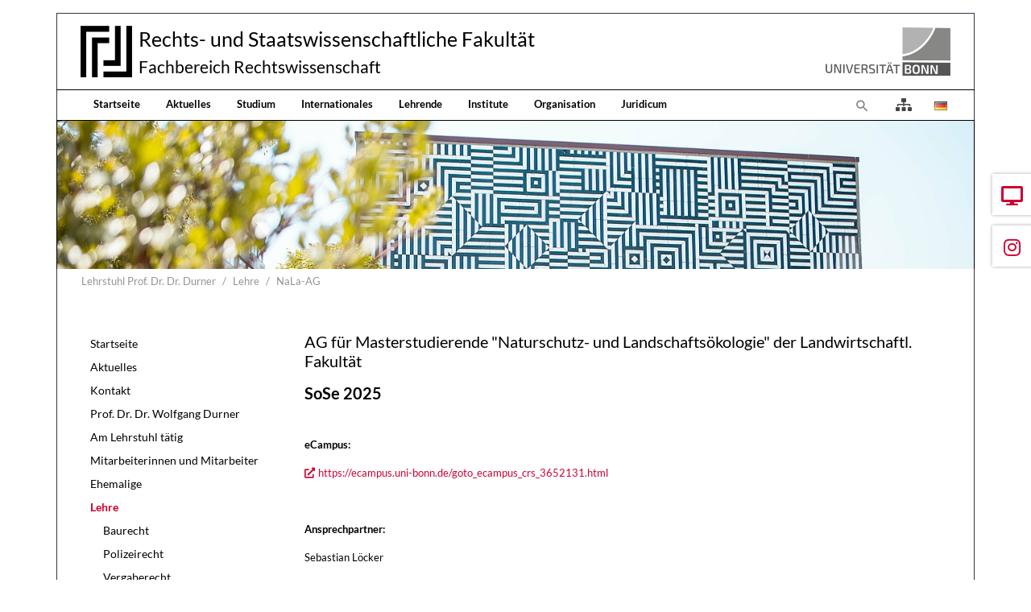

--- FILE ---
content_type: text/html; charset=utf-8
request_url: https://www.jura.uni-bonn.de/lehrstuhl-prof-dr-dr-durner/lehre/nala-ag
body_size: 7792
content:
<!DOCTYPE html>
<html dir="ltr" lang="de">
<head>

<meta charset="utf-8">
<!-- 
	Bootstrap Template by WapplerSystems. https://t3bootstrap.de

	This website is powered by TYPO3 - inspiring people to share!
	TYPO3 is a free open source Content Management Framework initially created by Kasper Skaarhoj and licensed under GNU/GPL.
	TYPO3 is copyright 1998-2026 of Kasper Skaarhoj. Extensions are copyright of their respective owners.
	Information and contribution at https://typo3.org/
-->


<link rel="shortcut icon" href="/fileadmin/templates/images/symbols/favicon.ico" type="image/vnd.microsoft.icon">
<title>NaLa-AG - Fachbereich Rechtswissenschaft der Universität Bonn</title>
<meta http-equiv="x-ua-compatible" content="IE=11; IE=edge" />
<meta name="generator" content="TYPO3 CMS" />
<meta name="description" content="Fachbereich Rechtswissenschaft der Universität Bonn" />
<meta name="keywords" content="Universität, Bonn, Jura, Rechtswissenschaft, Forschung, Lehre" />
<meta name="twitter:card" content="summary" />


<link rel="stylesheet" type="text/css" href="/typo3temp/assets/css/fachbereich/main.css?1764079604" media="all">
<link rel="stylesheet" type="text/css" href="/typo3conf/ext/fachbereich/Resources/Public/Fonts/Lato/lato.css?1636659636" media="all">
<link rel="stylesheet" type="text/css" href="/typo3temp/assets/css/fachbereich/fonts.css?1764079604" media="all">
<link rel="stylesheet" type="text/css" href="/typo3conf/ext/fachbereich/Resources/Public/CSS/smartmenus/jquery.smartmenus.bootstrap.css?1636659636" media="all">
<link rel="stylesheet" type="text/css" href="/typo3conf/ext/fachbereich/Resources/Public/CSS/flexslider.css?1636659636" media="all">


<script src="/typo3conf/ext/fachbereich/Resources/Public/JavaScript/Libraries/respond.min.js?1636659636"></script>
<script src="/typo3conf/ext/fachbereich/Resources/Public/JavaScript/picturefill.min.js?1636659636"></script>
<script src="/typo3conf/ext/fachbereich/Resources/Public/JavaScript/mail.js?1636659636"></script>
<script src="/typo3temp/assets/js/5508b6c4f0.js?1635468188"></script>


<meta name="viewport" content="width=device-width, initial-scale=1.0, maximum-scale=1.0, user-scalable=no">
<meta name="format-detection" content="telephone=no"><meta name="navtitle" content="NaLa-AG"><link href="/typo3conf/ext/fachbereich/Resources/Public/Images/favicon.png" rel="apple-touch-icon apple-touch-icon-precomposed" /><link href="/typo3conf/ext/fachbereich/Resources/Public/Images/favicon.png" rel="apple-touch-icon apple-touch-icon-precomposed" sizes="72x72" /><link href="/typo3conf/ext/fachbereich/Resources/Public/Images/favicon.png" rel="apple-touch-icon apple-touch-icon-precomposed" sizes="114x114" /><link href="/typo3conf/ext/fachbereich/Resources/Public/Images/favicon.png" rel="apple-touch-icon apple-touch-icon-precomposed" sizes="144x144" />
<style>@media (max-width: 575.98px) {header .hero .hero-bg {/* max width 576px, cropVariant: xs */background-image: url(/fileadmin/_processed_/c/d/csm_Kopfgrafik_Startseite_2024_02b18cf197.jpg);}}@media (min-width: 576px) and (max-width: 767.98px) {header .hero .hero-bg {/* max width 768px, cropVariant: sm */background-image: url(/fileadmin/_processed_/c/d/csm_Kopfgrafik_Startseite_2024_513a2510f5.jpg);}}@media (min-width: 768px) and (max-width: 991.98px) {header .hero .hero-bg {/* max width 992px, cropVariant: md */background-image: url(/fileadmin/_processed_/c/d/csm_Kopfgrafik_Startseite_2024_b5d70bfdc9.jpg);}}@media (min-width: 992px) and (max-width: 1199.98px) {header .hero .hero-bg {/* max width 1200px, cropVariant: lg */background-image: url(/fileadmin/_processed_/c/d/csm_Kopfgrafik_Startseite_2024_99526c3a8a.jpg);}}@media (min-width: 1200px) {header .hero .hero-bg {/* max width 1400px, cropVariant: xl */background-image: url(/fileadmin/_processed_/c/d/csm_Kopfgrafik_Startseite_2024_1ba5d2349b.jpg);}}</style>
<link rel="canonical" href="https://www.jura.uni-bonn.de/lehrstuhl-prof-dr-dr-durner/lehre/nala-ag"/>

<link rel="preload" href="/typo3conf/ext/fachbereich/Resources/Public/Fonts/OpenSans/open-sans-v17-latin-300.woff2" as="font" type="font/woff2" >
<link rel="preload" href="/typo3conf/ext/fachbereich/Resources/Public/Fonts/OpenSans/open-sans-v17-latin-regular.woff2" as="font" type="font/woff2" >
<link rel="preload" href="/typo3conf/ext/fachbereich/Resources/Public/Fonts/FontAwesome/fa-regular-400.woff2" as="font" type="font/woff2" >
<link rel="preload" href="/typo3conf/ext/fachbereich/Resources/Public/Fonts/FontAwesome/fa-solid-900.woff2" as="font" type="font/woff2" >
</head>
<body class=" layout-2Columns layout-boxed " id="page_4631"><div id="page"> <div class="container fake-shadow"></div> <a class="sr-only sr-only-focusable" href="#content"> Direkt zur Hauptnavigation springen </a> <a class="sr-only sr-only-focusable" href="#content"> Direkt zum Inhalt springen </a> <a class="sr-only sr-only-focusable" href="#sub-nav"> Jump to sub navigation </a> <header id="header" class="mt-0 mt-lg-3"> <div class="" id="nav-primary"> <nav class="navbar-user small d-none d-lg-block d-print-none clearfix"> <div class="container"> </div> </nav> <nav class="d-block navbar navbar-expand-lg navbar-light clearfix navbar-default compensate-for-scrollbar"> <div class="d-block w-100"> <div class="d-flex justify-content-between container pb-2"> <div itemscope itemtype="http://schema.org/Organization" class="navbar-brand d-flex align-items-center"> <a itemprop="url" class="d-flex" tabindex="1" href="/"> <img src="/typo3conf/ext/fachbereich/Resources/Public/Images/logo.png" class="img-fluid high-ct-hidden" alt="" title="" itemprop="logo"/> </a> <div class="d-flex flex-column flex-wrap brand-title"> <a itemprop="url" tabindex="1" href="/"> <span>Rechts- und Staatswissenschaftliche Fakultät</span> </a> <a itemprop="url" tabindex="1" href="/"> <span>Fachbereich Rechtswissenschaft</span> </a> </div> </div> <a href="https://www.uni-bonn.de/" target="_blank" class="d-none d-lg-block"> <img alt="Logo der Universität Bonn" src="/typo3conf/ext/fachbereich/Resources/Public/Images/logo_universitaet-bonn.png" width="170" height="60" /> </a> </div> <nav class="d-flex w-100 justify-content-between p-relative" id="NavbarTopWrapper"> <div class="w-100 navbar-top"> <div class="d-flex flex-lg-grow-1 flex-nowrap w-100 container py-2 py-lg-0 justify-content-between"> <div class="d-none d-lg-block"><div xmlns="http://www.w3.org/1999/xhtml" lang="en" xmlns:v="http://typo3.org/ns/FluidTYPO3/Vhs/ViewHelpers" xmlns:f="http://typo3.org/ns/fluid/ViewHelpers" xmlns:ws="http://typo3.org/ns/WapplerSystems/WsT3bootstrap/ViewHelpers"><ul class="nav navbar-nav d-print-none navbar-simple"><li class="nav-item page-66"><a class="nav-link" tabindex="101" href="/">Startseite</a></li><li class="nav-item page-67"><a class="nav-link" tabindex="102" href="/aktuelles">Aktuelles</a></li><li class="nav-item page-68"><a class="nav-link" tabindex="103" href="/studium">Studium</a></li><li class="nav-item page-3704"><a class="nav-link" tabindex="104" href="/internationales">Internationales</a></li><li class="nav-item page-69"><a class="nav-link" tabindex="105" href="/lehrende">Lehrende</a></li><li class="nav-item page-391"><a class="nav-link" tabindex="106" href="/institute">Institute</a></li><li class="nav-item page-70"><a class="nav-link" tabindex="107" href="/organisation">Organisation</a></li><li class="nav-item page-181"><a class="nav-link" tabindex="108" href="/juridicum">Juridicum</a></li></ul></div></div> <div class="d-flex ml-auto"> <div class="dropdown d-none d-lg-block d-print-none"> <a class="nav-link" id="searchDropdown" href="/suche" data-toggle="dropdown" aria-label="Zur Suchseite" aria-haspopup="true" aria-expanded="false"> <span class="searchbar-toggler-icon"></span> </a> <div class="dropdown-menu dropdown-search dropdown-align-right" aria-labelledby="searchDropdown"> <div itemscope itemtype="http://schema.org/WebSite"> <meta itemprop="url" content="https://www.jura.uni-bonn.de/"/> <form itemprop="potentialAction" itemscope itemtype="http://schema.org/SearchAction" action="/suche?tx_indexedsearch_pi2%5Baction%5D=search&amp;tx_indexedsearch_pi2%5Bcontroller%5D=Search&amp;cHash=54d9d1bd66193539d591da45d983255e" method="post" name="searchform-default" role="search" class="form-search"> <div class="input-group"> <meta itemprop="target" content="/suche?tx_indexedsearch_pi2%5Baction%5D=search&amp;tx_indexedsearch_pi2%5Bcontroller%5D=Search&amp;cHash=54d9d1bd66193539d591da45d983255e{search_term_string}"/> <input itemprop="query-input" aria-label="Suchbegriff" aria-hidden="true" name="search_term_string" type="text" style="display: none;"/> <input class="form-control" aria-label="Suchbegriff" placeholder="Suchbegriff" id="tx_indexedsearch_word-default" name="tx_indexedsearch_pi2[search][sword]" type="text"/> <span class="input-group-btn"> <button class="btn btn-search " type="submit" aria-label="Suchen"> <svg xmlns="http://www.w3.org/2000/svg" width="16" height="16" fill="currentColor" class="bi bi-caret-right-fill" viewBox="0 0 16 16"> <path d="M12.14 8.753l-5.482 4.796c-.646.566-1.658.106-1.658-.753V3.204a1 1 0 0 1 1.659-.753l5.48 4.796a1 1 0 0 1 0 1.506z"/> </svg> </button> </span> </div> </form> </div> </div> </div> <a class="nav-link" href="/uebersicht"> <i class="fas fa-sitemap" style="font-size: 1rem; color: #444;transform: translateY(2px);"></i> </a> <ul class="nav nav-language float-right ml-1"> <li class="nav-item"> <a aria-label="Öffnet den Link in der Sprache Deutsch" class="nav-link" rel="alternate" hreflang="de" href="/lehrstuhl-prof-dr-dr-durner/lehre/nala-ag"> <img aria-hidden="true" alt="Deutsch" src="/typo3conf/ext/fachbereich/Resources/Public/Icons/Flags/de.gif" /> </a> </li> </ul> <div class="nav d-lg-none d-print-none flex-nowrap"> <div class="nav-item position-relative"> <a class="btn btn-outline-secondary d-none d-md-block" id="searchDropdown" href="/suche" data-toggle="dropdown" aria-haspopup="true" aria-expanded="false"> <span class="searchbar-toggler-icon"></span> </a> <div class="dropdown-menu dropdown-search dropdown-align-right" aria-labelledby="searchDropdown"> <div itemscope itemtype="http://schema.org/WebSite"> <meta itemprop="url" content="https://www.jura.uni-bonn.de/"/> <form itemprop="potentialAction" itemscope itemtype="http://schema.org/SearchAction" action="/suche?tx_indexedsearch_pi2%5Baction%5D=search&amp;tx_indexedsearch_pi2%5Bcontroller%5D=Search&amp;cHash=54d9d1bd66193539d591da45d983255e" method="post" name="searchform-default" role="search" class="form-search"> <div class="input-group"> <meta itemprop="target" content="/suche?tx_indexedsearch_pi2%5Baction%5D=search&amp;tx_indexedsearch_pi2%5Bcontroller%5D=Search&amp;cHash=54d9d1bd66193539d591da45d983255e{search_term_string}"/> <input itemprop="query-input" aria-label="Suchbegriff" aria-hidden="true" name="search_term_string" type="text" style="display: none;"/> <input class="form-control" aria-label="Suchbegriff" placeholder="Suchbegriff" id="tx_indexedsearch_word-default" name="tx_indexedsearch_pi2[search][sword]" type="text"/> <span class="input-group-btn"> <button class="btn btn-search " type="submit" aria-label="Suchen"> <svg xmlns="http://www.w3.org/2000/svg" width="16" height="16" fill="currentColor" class="bi bi-caret-right-fill" viewBox="0 0 16 16"> <path d="M12.14 8.753l-5.482 4.796c-.646.566-1.658.106-1.658-.753V3.204a1 1 0 0 1 1.659-.753l5.48 4.796a1 1 0 0 1 0 1.506z"/> </svg> </button> </span> </div> </form> </div> </div> <button class="btn searchbar-toggler mr-2 collapsed d-md-none" aria-expanded="false" data-toggle="collapse" data-target="#bd-search-nav" aria-label=""><span class="searchbar-toggler-icon"></span></button> </div> <div class="nav-item"> <a class="nav-link navbar-toggler" href="#sidemenu"><span class="navbar-toggler-icon"></span></a> </div> </div> </div> </div> </div> </nav> </div> <div class="container"> <div class="collapse w-100 d-lg-none clearfix mt-2 mb-1 d-print-none" id="bd-search-nav"> <div itemscope itemtype="http://schema.org/WebSite"> <meta itemprop="url" content="https://www.jura.uni-bonn.de/"/> <form itemprop="potentialAction" itemscope itemtype="http://schema.org/SearchAction" action="/suche?tx_indexedsearch_pi2%5Baction%5D=search&amp;tx_indexedsearch_pi2%5Bcontroller%5D=Search&amp;cHash=54d9d1bd66193539d591da45d983255e" method="post" name="searchform-mobile" role="search" class="form-search"> <div class="input-group"> <meta itemprop="target" content="/suche?tx_indexedsearch_pi2%5Baction%5D=search&amp;tx_indexedsearch_pi2%5Bcontroller%5D=Search&amp;cHash=54d9d1bd66193539d591da45d983255e{search_term_string}"/> <input itemprop="query-input" aria-label="Suchbegriff" aria-hidden="true" name="search_term_string" type="text" style="display: none;"/> <input class="form-control" aria-label="Suchbegriff" placeholder="Suchbegriff" id="tx_indexedsearch_word-mobile" name="tx_indexedsearch_pi2[search][sword]" type="text"/> <span class="input-group-btn"> <button class="btn btn-search " type="submit" aria-label="Suchen"> <svg xmlns="http://www.w3.org/2000/svg" width="16" height="16" fill="currentColor" class="bi bi-caret-right-fill" viewBox="0 0 16 16"> <path d="M12.14 8.753l-5.482 4.796c-.646.566-1.658.106-1.658-.753V3.204a1 1 0 0 1 1.659-.753l5.48 4.796a1 1 0 0 1 0 1.506z"/> </svg> </button> </span> </div> </form> </div> </div> </div> </nav> </div> <div class="container"> <section class="hero hero--size-small bg-img hero--padding high-ct"> <div class="hero-bg"> </div> <div class="hero-content container"> </div> </section> </div> <div class="breadcrumb-section d-print-none"> <div class="container"> <div class="row"> <ol class="breadcrumb" itemscope itemtype="http://schema.org/BreadcrumbList"> <li class="breadcrumb-item sub " itemprop="itemListElement" itemscope itemtype="http://schema.org/ListItem"> <a class=" sub " href="/lehrstuhl-prof-dr-dr-durner" itemprop="item" itemtype="https://schema.org/Article"><span itemprop="name">Lehrstuhl Prof. Dr. Dr. Durner</span></a> <meta itemprop="position" content="2"/> </li> <li class="breadcrumb-item sub" itemprop="itemListElement" itemscope itemtype="http://schema.org/ListItem"> <a class=" sub" href="/institute-und-lehrstuehle/lehrstuhl-prof-dr-dr-durner/lehre" itemprop="item" itemtype="https://schema.org/Article"><span itemprop="name">Lehre</span></a> <meta itemprop="position" content="3"/> </li> <li class="breadcrumb-item active " itemprop="itemListElement" itemscope itemtype="http://schema.org/ListItem"> <a class=" active " href="/lehrstuhl-prof-dr-dr-durner/lehre/nala-ag" itemprop="item" itemtype="https://schema.org/Article"><span itemprop="name">NaLa-AG</span></a> <meta itemprop="position" content="4"/> </li> </ol> </div> </div> </div> </header> <main class="main-content" id="content"> <div class="container"> <div class="row" role="main"> <div class=" d-block col-12 d-sm-block col-sm-12 d-md-block col-md-12 d-lg-block col-lg-9 d-xl-block col-xl-9 col-main o-1 o-sm-1 o-md-1 o-lg-2"> <!--TYPO3SEARCH_begin--> <div class="frame frame-type-text frame-layout-0 frame-space-before- frame-space-after-extra-small frame-padding-top- frame-padding-bottom- frame-" id="c16247"><div class="ce-content"><div class="ce-header h2-mb ce-header-left"><div class="ce-headline"><h2 class=""> AG für Masterstudierende &quot;Naturschutz- und Landschaftsökologie&quot; der Landwirtschaftl. Fakultät </h2></div></div><h2><strong>SoSe 2025</strong></h2><p>&nbsp;</p><p><strong>eCampus:</strong></p><p><a href="https://ecampus.uni-bonn.de/goto_ecampus_crs_3652131.html" target="_blank" class="moz-txt-link-freetext" rel="noreferrer">https://ecampus.uni-bonn.de/goto_ecampus_crs_3652131.html</a></p><p>&nbsp;</p><p><strong>Ansprechpartner:</strong></p><p>Sebastian Löcker</p><p>Thilo Tesing</p><p><a href="javascript:linkTo_UnCryptMailto(%27ocknvq%2Cpcnc%5C%2FciBlwtc0wpk%5C%2Fdqpp0fg%27);" title="Interner Link" class="mail">eMail</a></p><p>&nbsp;</p><p>&nbsp;</p><p><strong>Postanschrift:</strong></p><p>NaLa-AG</p><p>c/o Lehrstuhl Prof. Durner</p><p>Adenauerallee 24 - 42</p><p>53113 Bonn</p></div></div> <!--TYPO3SEARCH_end--> </div> <div class=" d-block col-12 d-sm-block col-sm-12 d-md-block col-md-12 d-lg-block col-lg-3 d-xl-block col-xl-3 col-menu o-2 o-sm-2 o-md-2 o-lg-1" role="complementary"> <!--TYPO3SEARCH_begin--> <!--TYPO3SEARCH_end--> <nav class="mb-5 d-none d-lg-block nav-sidebar" aria-label="Unternavigation" id="sub-nav"><ul class="nav flex-column nav-pills nav-stacked"><li class="nav-item nav-item-788"><a class="nav-link nav-link-788" href="/lehrstuhl-prof-dr-dr-durner">Startseite</a></li><li class="nav-item nav-item-783"><a class="nav-link nav-link-783" href="/lehrstuhl-prof-dr-dr-durner/aktuelles">Aktuelles</a></li><li class="nav-item nav-item-781"><a class="nav-link nav-link-781" href="/lehrstuhl-prof-dr-dr-durner/kontakt">Kontakt</a></li><li class="nav-item nav-item-787"><a class="nav-link nav-link-787 sub" href="/lehrstuhl-prof-dr-dr-durner/prof-dr-dr-wolfgang-durner">Prof. Dr. Dr. Wolfgang Durner</a></li><li class="nav-item nav-item-784"><a class="nav-link nav-link-784 sub" href="/lehrstuhl-prof-dr-dr-durner/am-lehrstuhl-taetig">Am Lehrstuhl tätig</a></li><li class="nav-item nav-item-785"><a class="nav-link nav-link-785 sub" href="/lehrstuhl-prof-dr-dr-durner/mitarbeiter">Mitarbeiterinnen und Mitarbeiter</a></li><li class="nav-item nav-item-3865"><a class="nav-link nav-link-3865 sub" href="/lehrstuhl-prof-dr-dr-durner/ehemalige">Ehemalige</a></li><li class="nav-item nav-item-2010"><a class="nav-link nav-link-2010 active sub" href="/institute-und-lehrstuehle/lehrstuhl-prof-dr-dr-durner/lehre">Lehre</a><ul class="nav flex-column pl-3"><li class="nav-item nav-item-7136"><a class="nav-link nav-link-7136" href="/institute-und-lehrstuehle/lehrstuhl-prof-dr-dr-durner/lehre/baurecht">Baurecht</a></li><li class="nav-item nav-item-7134"><a class="nav-link nav-link-7134" href="/institute-und-lehrstuehle/lehrstuhl-prof-dr-dr-durner/lehre/polizeirecht">Polizeirecht</a></li><li class="nav-item nav-item-7132"><a class="nav-link nav-link-7132" href="/institute-und-lehrstuehle/lehrstuhl-prof-dr-dr-durner/lehre/vergaberecht">Vergaberecht</a></li><li class="nav-item nav-item-7130"><a class="nav-link nav-link-7130" href="/institute-und-lehrstuehle/lehrstuhl-prof-dr-dr-durner/lehre/recht-der-stofflichen-risiken">Recht der stofflichen Risiken</a></li><li class="nav-item nav-item-6985"><a class="nav-link nav-link-6985" href="/institute-und-lehrstuehle/lehrstuhl-prof-dr-dr-durner/lehre/vorlesung-deutsches-und-europaeisches-umweltrecht">Deutsches und Europäisches Umweltrecht II</a></li><li class="nav-item nav-item-6930"><a class="nav-link nav-link-6930" href="/institute-und-lehrstuehle/lehrstuhl-prof-dr-dr-durner/lehre/vorlesung-staatsrecht-ii-grundrechte">Staatsrecht II: Grundrechte</a></li><li class="nav-item nav-item-6932"><a class="nav-link nav-link-6932" href="/institute-und-lehrstuehle/lehrstuhl-prof-dr-dr-durner/lehre/proseminar-zum-allgemeinen-verwaltungsrecht">Proseminar zum allgemeinen Verwaltungsrecht</a></li><li class="nav-item nav-item-6712"><a class="nav-link nav-link-6712" href="/institute-und-lehrstuehle/lehrstuhl-prof-dr-dr-durner/lehre/ws-2024-2025">Bonner Examenskurs 2025 - Repetitorium Staatshaftungsrecht</a></li><li class="nav-item nav-item-4631"><a class="nav-link nav-link-4631 active current" href="/lehrstuhl-prof-dr-dr-durner/lehre/nala-ag">NaLa-AG</a></li></ul></li><li class="nav-item nav-item-6189"><a class="nav-link nav-link-6189" href="/lehrstuhl-prof-dr-dr-durner/promovieren">Promovieren</a></li><li class="nav-item nav-item-4432"><a class="nav-link nav-link-4432 sub" href="/lehrstuhl-prof-dr-dr-durner/komur">KomUR</a></li><li class="nav-item nav-item-782"><a class="nav-link nav-link-782" href="/institut-fuer-das-recht-der-wasser-und-entsorgungswirtschaft">IRWE</a></li><li class="nav-item nav-item-1347"><a class="nav-link nav-link-1347" href="/arbeitskreis-strassenrecht">Arbeitskreis Straßenrecht</a></li></ul></nav> <!--TYPO3SEARCH_begin--> <!--TYPO3SEARCH_end--> </div> </div> </div> </main> <footer id="footer" class="high-ct"> <div class="container pb-3 high-ct"> <div class="d-flex nav-calltoaction is-fixed"> <div class="calltoaction-item order-2 "> <a class="calltoaction-item-link no-icon" href="/aktuelles/veranstaltungen-und-termine"> <i class="fas fa-desktop"></i> <span class="calltoaction-item-label">Termine</span> </a> </div> <div class="calltoaction-item order-4 btn-instagram"> <a href="https://www.instagram.com/fbjurabonn/" title="Instagram" target="_blank" class="calltoaction-item-link no-icon" rel="noreferrer"> <i class="fab fa-instagram"></i> <span class="calltoaction-item-label">Instagram</span> </a> </div> </div> <div class="row"> <div class="col-12"> <div class="frame frame-type-wst3bootstrap_fluidrow frame-layout-0 frame-space-before- frame-space-after-none frame-padding-top- frame-padding-bottom- frame-" id="c17707"><div class="ce-content"><div class="row"><div class=" d-block col-12 d-sm-block col-sm-12 d-md-block col-md-12 d-lg-block col-lg-2 d-xl-block col-xl-2 colindex-0"><div class="frame frame-type-image frame-layout-0 frame-space-before- frame-space-after-extra-small frame-padding-top- frame-padding-bottom- frame-" id="c17718"><div class="ce-content"><div class="row layout-100g-100t"><div class=" d-block col-12 d-sm-block col-sm-12 d-md-block col-md-12 d-lg-block col-lg-12 d-xl-block col-xl-12 column-0 col-type-media" id="c17718-c0"><div class="ce-gallery" data-ce-columns="1" data-ce-images="1"><div class="row "><div class=" d-flex col-12 d-sm-flex col-sm-12 d-md-flex col-md-12 d-lg-flex col-lg-12 d-xl-flex col-xl-12 "><figure class="image"><div class=""><picture><!-- 1200px, cropVariant=xl --><source srcset="/fileadmin/templates/images/logos/siegel.gif" media="(min-width: 1200px)" /><!-- scale: 0.16666666666667, maxWidth: 234px, maxWidthHD: 468px --><!-- 992px - 1199.98px, cropVariant=lg --><source srcset="/fileadmin/templates/images/logos/siegel.gif" media="(min-width: 992px) and (max-width: 1199.98px)" /><!-- scale: 0.16666666666667, maxWidth: 200px, maxWidthHD: 400px --><!-- 768px - 991.98px, cropVariant=md --><source srcset="/fileadmin/templates/images/logos/siegel.gif" media="(min-width: 768px) and (max-width: 991.98px)" /><!-- scale: 1, maxWidth: 992px, maxWidthHD: 1984px --><!-- 576px - 767.98px, cropVariant=sm --><source srcset="/fileadmin/templates/images/logos/siegel.gif" media="(min-width: 576px) and (max-width: 767.98px)" /><!-- scale: 1, maxWidth: 768px, maxWidthHD: 1536px --><!-- 0px - 575.98px, cropVariant=xs --><img src="/fileadmin/templates/images/logos/siegel.gif" alt="siegel.gif " title="" class="img-fluid " id="" loading="auto" /></picture></div></figure></div></div></div></div><div class=" d-block col-12 d-sm-block col-sm-12 d-md-block col-md-12 d-lg-block col-lg-12 d-xl-block col-xl-12 column-1" id="c17718-c1"></div></div></div></div></div><div class=" d-block col-12 d-sm-block col-sm-12 d-md-block col-md-12 d-lg-block col-lg-4 d-xl-block col-xl-4 mb-4 colindex-1"><div class="frame frame-type-list frame-layout-0 frame-space-before- frame-padding-top- frame-padding-bottom- frame-" id="c17708"><div class="ce-content"> Fachbereich Rechtswissenschaft </div></div><div class="frame frame-type-list frame-layout-0 frame-space-before- frame-padding-top- frame-padding-bottom- frame-" id="c17709"><div class="ce-content"> Lehrstuhl Prof. Dr. Dr. Wolfgang Durner LL.M. </div></div><div class="frame frame-type-list frame-layout-0 frame-space-before- frame-padding-top- frame-padding-bottom- frame-" id="c17711"><div class="ce-content"> Adenauerallee 24-42 </div></div><div class="frame frame-type-list frame-layout-0 frame-space-before- frame-padding-top- frame-padding-bottom- frame-" id="c17712"><div class="ce-content"> 53113 Bonn </div></div><div class="frame frame-type-list frame-layout-0 frame-space-before- frame-padding-top- frame-padding-bottom- frame-" id="c17713"><div class="ce-content"> Tel. +49 (0)228 73-9151 </div></div><div class="frame frame-type-list frame-layout-0 frame-space-before- frame-padding-top- frame-padding-bottom- frame-" id="c17714"><div class="ce-content"> Fax +49 (0)228 73-5582 </div></div><div class="frame frame-type-list frame-layout-0 frame-space-before- frame-padding-top- frame-padding-bottom- frame-" id="c17715"><div class="ce-content"> lehrstuhl.durner@jura.uni-bonn.de </div></div><div class="frame frame-type-list frame-layout-0 frame-space-before- frame-padding-top- frame-padding-bottom- frame-" id="c17717"><div class="ce-content"> Besucheranschrift: Adenauerallee 44, 3. OG </div></div></div><div class=" d-block col-12 d-sm-block col-sm-12 d-md-block col-md-6 d-lg-block col-lg-3 d-xl-block col-xl-3 colindex-2"><div class="frame frame-type-menu_subpages frame-layout-0 frame-space-before- frame-space-after-extra-small frame-padding-top- frame-padding-bottom- frame-" id="c17693"><div class="ce-content"><ul class="nav flex-column"><li class="nav-item"><a class="nav-link" href="/studium/studieninformationen/die-wichtigsten-anlaufstellen" target="_blank" title="Anlaufstellen"><span>Anlaufstellen</span></a></li><li class="nav-item"><a class="nav-link" href="/studentische-initiativen" target="_self" title="Studentische Initiativen"><span>Studentische Initiativen</span></a></li><li class="nav-item"><a class="nav-link" href="/organisation/fachbereichsmanagement/newsletter" target="_self" title="Semester Kompakt"><span>Semester Kompakt</span></a></li><li class="nav-item"><a class="nav-link" href="https://www.jura.uni-bonn.de/fileadmin/Fachbereich_Rechtswissenschaft/Einrichtungen/Fachbereichsmanagement/Sonstiges/Studiengangsbroschuere.pdf" target="_blank" title="Studiengangsbroschüre"><span>Studiengangsbroschüre</span></a></li></ul></div></div></div><div class=" d-block col-12 d-sm-block col-sm-12 d-md-block col-md-6 d-lg-block col-lg-3 d-xl-block col-xl-3 colindex-3"><div class="frame frame-type-menu_subpages frame-layout-0 frame-space-before- frame-space-after-extra-small frame-padding-top- frame-padding-bottom- frame-" id="c17694"><div class="ce-content"><ul class="nav flex-column"><li class="nav-item"><a class="nav-link" href="/impressum" target="_self" title="Impressum"><span>Impressum</span></a></li><li class="nav-item"><a class="nav-link" href="/datenschutzerklaerung" target="_self" title="Datenschutzerklärung"><span>Datenschutzerklärung</span></a></li><li class="nav-item"><a class="nav-link" href="/uebersicht" target="_self" title="Übersicht"><span>Übersicht</span></a></li><li class="nav-item"><a class="nav-link" href="/suche" target="_self" title="Suche"><span>Suche</span></a></li><li class="nav-item"><a class="nav-link" href="/a-z" target="_self" title="A-Z"><span>A-Z</span></a></li></ul></div></div></div></div></div></div> </div> </div> </div> </footer> <div hidden> <nav id="sidemenu"> <ul><li class=""><a href="/lehrstuhl-prof-dr-dr-durner" class="nav-link nav-item-788" > Startseite </a></li><li class=""><a href="/lehrstuhl-prof-dr-dr-durner/aktuelles" class="nav-link nav-item-783" > Aktuelles </a></li><li class=""><a href="/lehrstuhl-prof-dr-dr-durner/kontakt" class="nav-link nav-item-781" > Kontakt </a></li><li class="sub"><a href="/lehrstuhl-prof-dr-dr-durner/prof-dr-dr-wolfgang-durner" class="nav-link sub nav-item-787" > Prof. Dr. Dr. Wolfgang Durner </a><ul><li class=" "><a href="/lehrstuhl-prof-dr-dr-durner/prof-dr-dr-wolfgang-durner/veroeffentlichungen" class="nav-link nav-item-786" > Veröffentlichungen </a></li></ul></li><li class="sub"><a href="/lehrstuhl-prof-dr-dr-durner/am-lehrstuhl-taetig" class="nav-link sub nav-item-784" > Am Lehrstuhl tätig </a><ul><li class=""><a href="/lehrstuhl-prof-dr-dr-durner/am-lehrstuhl-taetig/aoprof-dr-iur-sanemune-takada" class="nav-link nav-item-6378" > a.o.Prof. Dr. iur. Sanemune TAKADA </a></li><li class=""><a href="/lehrstuhl-prof-dr-dr-durner/am-lehrstuhl-taetig/stephanie-buchmann" class="nav-link nav-item-5831" > Stephanie Buchmann </a></li><li class="sub"><a href="/lehrstuhl-prof-dr-dr-durner/am-lehrstuhl-taetig/dr-christian-busse" class="nav-link sub nav-item-1343" > Dr. Christian Busse </a><ul><li class=" "><a href="/lehrstuhl-prof-dr-dr-durner/am-lehrstuhl-taetig/dr-christian-busse/voelesung-recht-der-stofflichen-risiken" class="nav-link nav-item-6769" > Vorlesung &quot;Recht der stofflichen Risiken&quot; </a></li></ul></li><li class=""><a href="/lehrstuhl-prof-dr-dr-durner/mitarbeiter/prof-dr-armin-von-weschpfennig" class="nav-link nav-item-1341" > Prof. Dr. Armin von Weschpfennig </a></li><li class=""><a href="/lehrstuhl-prof-dr-dr-durner/am-lehrstuhl-taetig/dr-matthias-ganske" class="nav-link nav-item-1345" > Dr. Matthias Ganske </a></li><li class=""><a href="/lehrstuhl-prof-dr-dr-durner/ehemalige/lukas-knappe" class="nav-link nav-item-1339" > Dr. Lukas Knappe </a></li></ul></li><li class="sub"><a href="/lehrstuhl-prof-dr-dr-durner/mitarbeiter" class="nav-link sub nav-item-785" > Mitarbeiterinnen und Mitarbeiter </a><ul><li class=""><a href="/lehrstuhl-prof-dr-dr-durner/mitarbeiter/jakob-stuff" class="nav-link nav-item-7155" > Jakob Stuff </a></li><li class=""><a href="/lehrstuhl-prof-dr-dr-durner/mitarbeiter/christina-brinkmann" class="nav-link nav-item-4672" > Christina Brinkmann </a></li><li class="sub"><a href="/lehrstuhl-prof-dr-dr-durner/mitarbeiter/dr-kristina-isabel-schmidt" class="nav-link sub nav-item-6354" > Dr. Kristina Isabel Schmidt </a><ul><li class=""><a href="/lehrstuhl-prof-dr-dr-durner/mitarbeiter/dr-kristina-isabel-schmidt/lebenslauf" class="nav-link nav-item-6359" > Lebenslauf </a></li><li class=""><a href="/lehrstuhl-prof-dr-dr-durner/mitarbeiter/dr-kristina-isabel-schmidt/lehrveranstaltungen" class="nav-link nav-item-6360" > Lehre </a></li><li class=""><a href="/lehrstuhl-prof-dr-dr-durner/mitarbeiter/dr-kristina-isabel-schmidt/veroeffentlichungen" class="nav-link nav-item-6361" > Publikationen </a></li><li class=""><a href="/lehrstuhl-prof-dr-dr-durner/mitarbeiter/dr-kristina-isabel-schmidt/vortraege" class="nav-link nav-item-6362" > Vorträge </a></li></ul></li><li class=""><a href="/lehrstuhl-prof-dr-dr-durner/mitarbeiter/andreas-muesch" class="nav-link nav-item-4867" > Andreas Müsch </a></li><li class=""><a href="/lehrstuhl-prof-dr-dr-durner/mitarbeiter/konstantin-redeker" class="nav-link nav-item-4850" > Konstantin Redeker </a></li><li class=""><a href="/lehrstuhl-prof-dr-dr-durner/mitarbeiter/sebastian-loecker" class="nav-link nav-item-6375" > Sebastian Löcker </a></li><li class=""><a href="/lehrstuhl-prof-dr-dr-durner/mitarbeiter/thilo" class="nav-link nav-item-6374" > Thilo Tesing </a></li><li class=""><a href="/lehrstuhl-prof-dr-dr-durner/mitarbeiter/sherko-zibar" class="nav-link nav-item-6284" > Sherko Zibar </a></li><li class=""><a href="/lehrstuhl-prof-dr-dr-durner/mitarbeiter/studentische-hilfskraefte/herr-henri-elsner" class="nav-link nav-item-5824" > Henri Elsner </a></li><li class=""><a href="/lehrstuhl-prof-dr-dr-durner/mitarbeiter/katrin-vollmer" class="nav-link nav-item-6357" > Katrin Vollmer </a></li><li class=""><a href="/lehrstuhl-prof-dr-dr-durner/mitarbeiter/katrin-vollmer/luca-henneberger" class="nav-link nav-item-6358" > Luca Henneberger </a></li><li class=""><a href="/lehrstuhl-prof-dr-dr-durner/mitarbeiter/katrin-vollmer/luca-henneberger-1" class="nav-link nav-item-6682" > Alexios Papachristopoulos </a></li><li class=""><a href="/lehrstuhl-prof-dr-dr-durner/mitarbeiter/katrin-vollmer/luca-henneberger-2" class="nav-link nav-item-6683" > Maria Rödder </a></li><li class=""><a href="/lehrstuhl-prof-dr-dr-durner/mitarbeiter/katrin-vollmer/luca-henneberger-2-2" class="nav-link nav-item-6894" > Pia Böddrich </a></li></ul></li><li class="sub"><a href="/lehrstuhl-prof-dr-dr-durner/ehemalige" class="nav-link sub nav-item-3865" > Ehemalige </a><ul><li class=""><a href="/lehrstuhl-prof-dr-dr-durner/mitarbeiter/brigitte-floegel" class="nav-link nav-item-1336" > Brigitte Flögel </a></li><li class=""><a href="/lehrstuhl-prof-dr-dr-durner/mitarbeiter/johannes-funken" class="nav-link nav-item-2794" > Dr. Johannes Funken </a></li><li class=""><a href="/lehrstuhl-prof-dr-dr-durner/mitarbeiter/jaschar-kohal" class="nav-link nav-item-2578" > Jaschar Kohal </a></li><li class=""><a href="/lehrstuhl-prof-dr-dr-durner/komur/doktoranden/lena-witt" class="nav-link nav-item-5837" > Dr. Lena Vitt </a></li><li class=""><a href="/lehrstuhl-prof-dr-dr-durner/ehemalige/dr-julian-seibert-llm" class="nav-link nav-item-1340" > Dr. Julian Seibert LL.M. </a></li><li class=""><a href="/lehrstuhl-prof-dr-dr-durner/ehemalige/dominik-j-snjka" class="nav-link nav-item-1337" > Dr. Dominik J. Snjka </a></li><li class=""><a href="/lehrstuhl-prof-dr-dr-durner/ehemalige/valentin-eden-urban" class="nav-link nav-item-4641" > Dr. Valentin Eden Urban </a></li><li class=""><a href="/lehrstuhl-prof-dr-dr-durner/mitarbeiter/oliver-pabst" class="nav-link nav-item-5829" > Oliver Pabst </a></li><li class=""><a href="/lehrstuhl-prof-dr-dr-durner/mitarbeiter/studentische-hilfskraefte/stella-menke" class="nav-link nav-item-5832" > Stella Menke </a></li><li class=""><a href="/lehrstuhl-prof-dr-dr-durner/mitarbeiter/studentische-hilfskraefte/johanna-fink" class="nav-link nav-item-5833" > Johanna Fink </a></li><li class=""><a href="/lehrstuhl-prof-dr-dr-durner/mitarbeiter/florian-korbmacher" class="nav-link nav-item-4576" > Florian Korbmacher </a></li></ul></li><li class="active sub"><a href="/institute-und-lehrstuehle/lehrstuhl-prof-dr-dr-durner/lehre" class="nav-link active sub nav-item-2010" > Lehre </a><ul><li class=""><a href="/institute-und-lehrstuehle/lehrstuhl-prof-dr-dr-durner/lehre/baurecht" class="nav-link nav-item-7136" > Baurecht </a></li><li class=""><a href="/institute-und-lehrstuehle/lehrstuhl-prof-dr-dr-durner/lehre/polizeirecht" class="nav-link nav-item-7134" > Polizeirecht </a></li><li class=""><a href="/institute-und-lehrstuehle/lehrstuhl-prof-dr-dr-durner/lehre/vergaberecht" class="nav-link nav-item-7132" > Vergaberecht </a></li><li class=""><a href="/institute-und-lehrstuehle/lehrstuhl-prof-dr-dr-durner/lehre/recht-der-stofflichen-risiken" class="nav-link nav-item-7130" > Recht der stofflichen Risiken </a></li><li class=""><a href="/institute-und-lehrstuehle/lehrstuhl-prof-dr-dr-durner/lehre/vorlesung-deutsches-und-europaeisches-umweltrecht" class="nav-link nav-item-6985" > Deutsches und Europäisches Umweltrecht II </a></li><li class=""><a href="/institute-und-lehrstuehle/lehrstuhl-prof-dr-dr-durner/lehre/vorlesung-staatsrecht-ii-grundrechte" class="nav-link nav-item-6930" > Staatsrecht II: Grundrechte </a></li><li class=""><a href="/institute-und-lehrstuehle/lehrstuhl-prof-dr-dr-durner/lehre/proseminar-zum-allgemeinen-verwaltungsrecht" class="nav-link nav-item-6932" > Proseminar zum allgemeinen Verwaltungsrecht </a></li><li class=""><a href="/institute-und-lehrstuehle/lehrstuhl-prof-dr-dr-durner/lehre/ws-2024-2025" class="nav-link nav-item-6712" > Bonner Examenskurs 2025 - Repetitorium Staatshaftungsrecht </a></li><li class="active current "><a href="/lehrstuhl-prof-dr-dr-durner/lehre/nala-ag" class="nav-link active current nav-item-4631" > NaLa-AG </a></li></ul></li><li class=""><a href="/lehrstuhl-prof-dr-dr-durner/promovieren" class="nav-link nav-item-6189" > Promovieren </a></li><li class="sub"><a href="/lehrstuhl-prof-dr-dr-durner/komur" class="nav-link sub nav-item-4432" > KomUR </a><ul><li class=""><a href="/lehrstuhl-prof-dr-dr-durner/komur/doktoranden/fabian-iwanczik" class="nav-link nav-item-5830" > Fabian Iwanczik </a></li><li class=""><a href="/lehrstuhl-prof-dr-dr-durner/komur/doktoranden/sebastian-loecker" class="nav-link nav-item-6376" > Sebastian Löcker </a></li><li class=""><a href="/lehrstuhl-prof-dr-dr-durner/komur/doktoranden/thilo-tesing" class="nav-link nav-item-6377" > Thilo Tesing </a></li></ul></li><li class=""><a href="/institut-fuer-das-recht-der-wasser-und-entsorgungswirtschaft" class="nav-link nav-item-782" > IRWE </a></li><li class=""><a href="/arbeitskreis-strassenrecht" class="nav-link nav-item-1347" > Arbeitskreis Straßenrecht </a></li></ul> </nav> <nav id="nav-mobile-footer"> <div> <ul class="nav nav-language mb-1 mt-1"> <li class="nav-item"> <a aria-label="Öffnet den Link in der Sprache Deutsch" class="nav-link" rel="alternate" hreflang="de" href="/lehrstuhl-prof-dr-dr-durner/lehre/nala-ag"> <img aria-hidden="true" alt="Deutsch" src="/typo3conf/ext/fachbereich/Resources/Public/Icons/Flags/de.gif" /> </a> </li> </ul> </div> </nav> </div></div><script src="/typo3conf/ext/fachbereich/Resources/Public/JavaScript/jquery/jquery-3.5.1.min.js?1636659636"></script><script src="/typo3conf/ext/powermail/Resources/Public/JavaScript/Libraries/jquery.datetimepicker.min.js?1627313476"></script><script src="/typo3conf/ext/powermail/Resources/Public/JavaScript/Libraries/parsley.min.js?1627313476"></script><script src="/typo3conf/ext/powermail/Resources/Public/JavaScript/Powermail/Tabs.min.js?1627313476"></script><script src="/typo3conf/ext/powermail/Resources/Public/JavaScript/Powermail/Form.min.js?1627313476"></script><script src="/typo3conf/ext/fachbereich/Resources/Public/JavaScript/bootstrap/tether.min.js?1636659636"></script><script src="/typo3conf/ext/fachbereich/Resources/Public/JavaScript/bootstrap/popper.min.js?1636659636"></script><script src="/typo3conf/ext/fachbereich/Resources/Public/JavaScript/bootstrap/bootstrap.js?1636659636"></script><script src="/typo3conf/ext/fachbereich/Resources/Public/JavaScript/plugins/jquery.parallax.js?1636659636"></script><script src="/typo3conf/ext/fachbereich/Resources/Public/JavaScript/smartmenus/jquery.smartmenus.js?1636659636"></script><script src="/typo3conf/ext/fachbereich/Resources/Public/JavaScript/smartmenus/jquery.smartmenus.bootstrap.js?1636659636"></script><script src="/typo3conf/ext/fachbereich/Resources/Public/JavaScript/mmenu/mmenu.polyfills.js?1636659636"></script><script src="/typo3conf/ext/fachbereich/Resources/Public/JavaScript/mmenu/mmenu.js?1636659636"></script><script src="/typo3conf/ext/fachbereich/Resources/Public/JavaScript/overlaymenu/overlaymenu.js?1636659636"></script><script src="/typo3conf/ext/fachbereich/Resources/Public/JavaScript/glightbox/glightbox.min.js?1636659636"></script><script src="/typo3conf/ext/fachbereich/Resources/Public/JavaScript/compare-slider/cndk.beforeafter.js?1636659636"></script><script src="/typo3conf/ext/fachbereich/Resources/Public/JavaScript/jquery/jquery.matchHeight.js?1636659636"></script><script src="/typo3conf/ext/fachbereich/Resources/Public/JavaScript/flexslider/jquery.flexslider.js?1636659636"></script><script src="/typo3conf/ext/fachbereich/Resources/Public/JavaScript/jquery/scrolltotop.js?1636659636"></script><script src="/typo3conf/ext/fachbereich/Resources/Public/JavaScript/counter.js?1636659636"></script><script src="/typo3conf/ext/fachbereich/Resources/Public/JavaScript/main.js?1636659636"></script><script src="/typo3conf/ext/fachbereich/Resources/Public/JavaScript/plugins.js?1636659636"></script><script src="/typo3conf/ext/fachbereich/Resources/Public/JavaScript/improvements/inter-element-anchors.js?1636659636"></script><script src="/typo3conf/ext/fachbereich/Resources/Public/JavaScript/improvements/prevent-link.js?1636659636"></script><script src="/typo3conf/ext/fachbereich/Resources/Public/JavaScript/jquery/jquery.cookie.js?1636659636"></script><script src="/typo3conf/ext/fachbereich/Resources/Public/JavaScript/opt-in/opt-in-video.js?1636659636"></script><script src="/typo3conf/ext/fachbereich/Resources/Public/JavaScript/sticky-menu/sticky-menu.js?1636659636"></script></body>
</html>